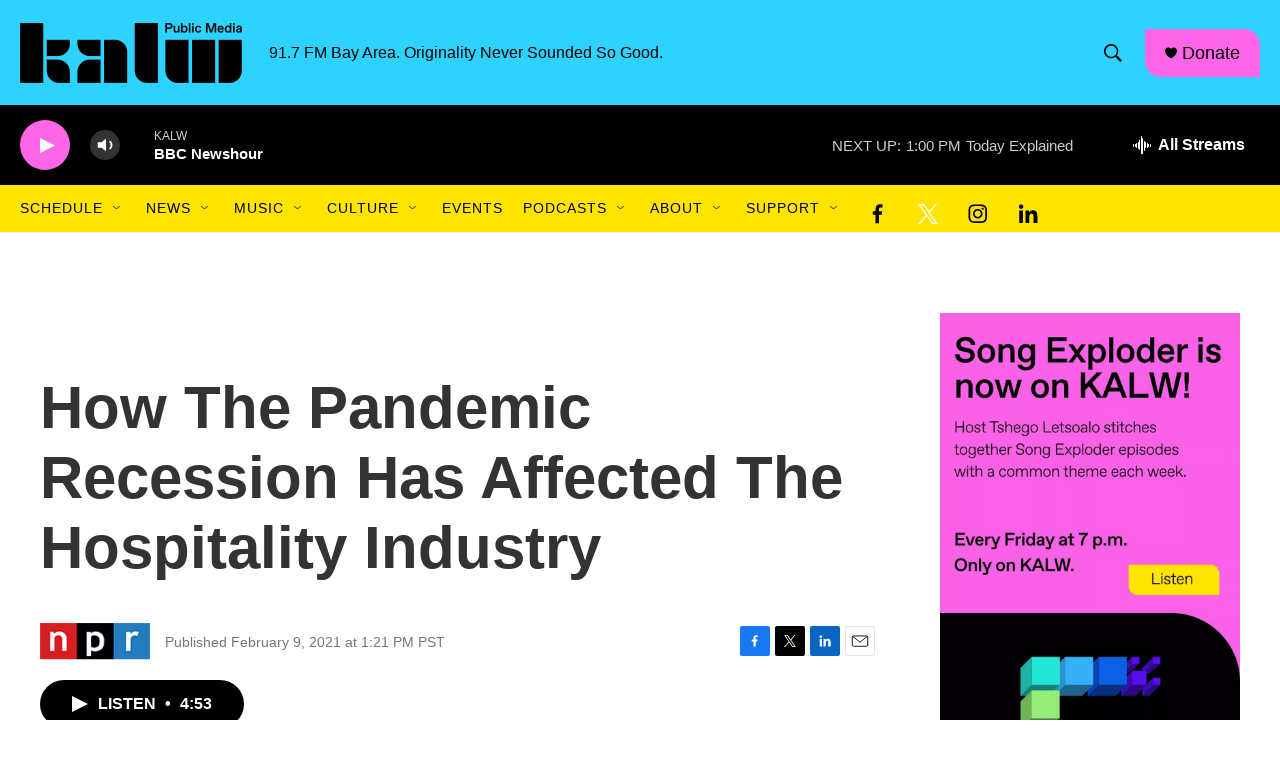

--- FILE ---
content_type: text/html; charset=utf-8
request_url: https://www.google.com/recaptcha/api2/aframe
body_size: 268
content:
<!DOCTYPE HTML><html><head><meta http-equiv="content-type" content="text/html; charset=UTF-8"></head><body><script nonce="Ypq9RwYSICLU8LnLCbGNuw">/** Anti-fraud and anti-abuse applications only. See google.com/recaptcha */ try{var clients={'sodar':'https://pagead2.googlesyndication.com/pagead/sodar?'};window.addEventListener("message",function(a){try{if(a.source===window.parent){var b=JSON.parse(a.data);var c=clients[b['id']];if(c){var d=document.createElement('img');d.src=c+b['params']+'&rc='+(localStorage.getItem("rc::a")?sessionStorage.getItem("rc::b"):"");window.document.body.appendChild(d);sessionStorage.setItem("rc::e",parseInt(sessionStorage.getItem("rc::e")||0)+1);localStorage.setItem("rc::h",'1763410007243');}}}catch(b){}});window.parent.postMessage("_grecaptcha_ready", "*");}catch(b){}</script></body></html>